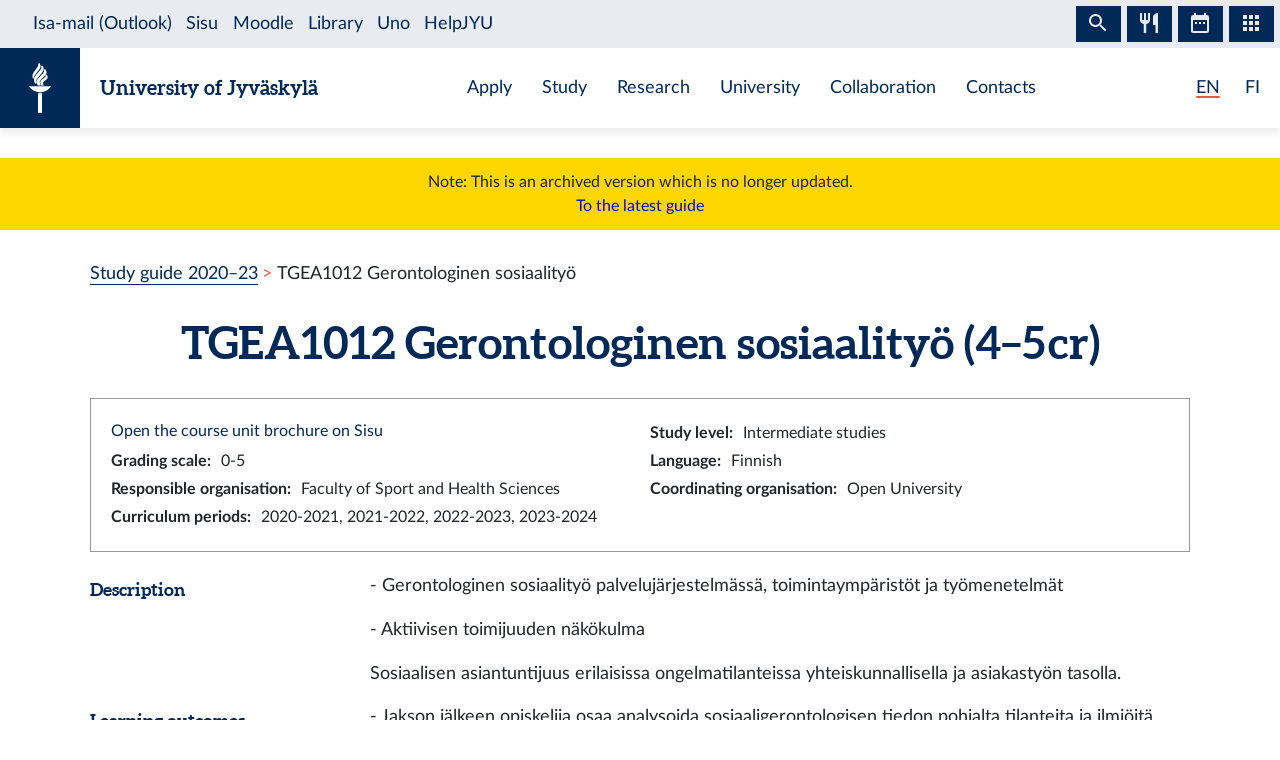

--- FILE ---
content_type: text/html; charset=utf-8
request_url: https://studyguide.jyu.fi/2022/en/courseunit/tgea1012/
body_size: 7809
content:
<!DOCTYPE html><html lang="en" class="has-jybar"><head><meta charSet="utf-8"/><meta http-equiv="x-ua-compatible" content="ie=edge"/><meta name="viewport" content="width=device-width, initial-scale=1, shrink-to-fit=no"/><link href="/2022/styles.a09dbd01abeb1dafa6a8.css" rel="stylesheet" type="text/css"/><meta name="generator" content="Gatsby 2.21.7"/><link rel="icon" href="/2022/favicon-32x32.png?v=c840b864262da8cca336722e31d2301a"/><link rel="manifest" href="/2022/manifest_en.webmanifest"/><meta name="theme-color" content="#002957"/><link rel="apple-touch-icon" sizes="48x48" href="/2022/icons/icon-48x48.png?v=c840b864262da8cca336722e31d2301a"/><link rel="apple-touch-icon" sizes="72x72" href="/2022/icons/icon-72x72.png?v=c840b864262da8cca336722e31d2301a"/><link rel="apple-touch-icon" sizes="96x96" href="/2022/icons/icon-96x96.png?v=c840b864262da8cca336722e31d2301a"/><link rel="apple-touch-icon" sizes="144x144" href="/2022/icons/icon-144x144.png?v=c840b864262da8cca336722e31d2301a"/><link rel="apple-touch-icon" sizes="192x192" href="/2022/icons/icon-192x192.png?v=c840b864262da8cca336722e31d2301a"/><link rel="apple-touch-icon" sizes="256x256" href="/2022/icons/icon-256x256.png?v=c840b864262da8cca336722e31d2301a"/><link rel="apple-touch-icon" sizes="384x384" href="/2022/icons/icon-384x384.png?v=c840b864262da8cca336722e31d2301a"/><link rel="apple-touch-icon" sizes="512x512" href="/2022/icons/icon-512x512.png?v=c840b864262da8cca336722e31d2301a"/><style data-styled="" data-styled-version="5.1.0">.brHBuH{display:-webkit-box;display:-webkit-flex;display:-ms-flexbox;display:flex;-webkit-align-items:center;-webkit-box-align:center;-ms-flex-align:center;align-items:center;}/*!sc*/
.brHBuH:hover{-webkit-text-decoration:none;text-decoration:none;}/*!sc*/
data-styled.g1[id="BrandLogo__StyledExternalLink-i6whz0-0"]{content:"brHBuH,"}/*!sc*/
.iawLqL{font-size:20px;font-family:"Aleo",Georgia,"Times New Roman",Times,serif;line-height:1.2;}/*!sc*/
data-styled.g2[id="BrandLogo__StyledBrandText-i6whz0-1"]{content:"iawLqL,"}/*!sc*/
.djIUPQ li:nth-last-child(1){margin-left:25.22px;}/*!sc*/
@media (max-width:576px){.djIUPQ{padding-left:0;}.djIUPQ li:nth-last-child(1){margin-left:15px;}}/*!sc*/
data-styled.g3[id="LanguageSwitch__LanguageList-w2mdrh-0"]{content:"djIUPQ,"}/*!sc*/
.kheoFf{color:inherit;}/*!sc*/
.kheoFf:hover{cursor:pointer;color:inherit;-webkit-text-decoration:none;text-decoration:none;}/*!sc*/
data-styled.g4[id="LanguageSwitch__StyledLink-w2mdrh-1"]{content:"kheoFf,"}/*!sc*/
.bThgpW{position:relative;overflow:hidden;}/*!sc*/
.bThgpW::after{content:'';background-color:#f1563f;border-radius:5px;position:absolute;left:0;bottom:-2px;width:100%;height:2px;-webkit-transition:all 0.3s;transition:all 0.3s;}/*!sc*/
.bThgpW:hover::after{width:100%;}/*!sc*/
.duAqQW{position:relative;overflow:hidden;}/*!sc*/
.duAqQW::after{content:'';background-color:#f1563f;border-radius:5px;position:absolute;left:0;bottom:-2px;width:0;height:2px;-webkit-transition:all 0.3s;transition:all 0.3s;}/*!sc*/
.duAqQW:hover::after{width:100%;}/*!sc*/
data-styled.g5[id="LanguageSwitch__Underline-w2mdrh-2"]{content:"bThgpW,duAqQW,"}/*!sc*/
.cCnMPp{box-shadow:rgba(0,0,0,0.1) 0px 3px 10px;}/*!sc*/
data-styled.g6[id="Header__Navbar-sc-15fqmtv-0"]{content:"cCnMPp,"}/*!sc*/
.iCelII{width:auto;}/*!sc*/
@media (min-width:){.iCelII{width:auto;}}/*!sc*/
data-styled.g7[id="Header__LanguageWrapper-sc-15fqmtv-1"]{content:"iCelII,"}/*!sc*/
.ghCPep{box-shadow:rgba(0,0,0,0.1) 0px -3px 10px;}/*!sc*/
data-styled.g8[id="Footer__StyledFooter-sc-1ww75ni-0"]{content:"ghCPep,"}/*!sc*/
.kwvMek a{margin-left:38px;}/*!sc*/
@media (max-width:576px){.kwvMek{padding-top:25px;}}/*!sc*/
data-styled.g9[id="Footer__SocialLinksContainer-sc-1ww75ni-1"]{content:"kwvMek,"}/*!sc*/
.gEnpYy{color:#002957;font-size:25px;-webkit-transition:all 0.3s;transition:all 0.3s;}/*!sc*/
.gEnpYy:hover{color:#002957;opacity:0.7;}/*!sc*/
.dPeJJl{color:#002957;font-size:22px;-webkit-transition:all 0.3s;transition:all 0.3s;}/*!sc*/
.dPeJJl:hover{color:#002957;opacity:0.7;}/*!sc*/
data-styled.g10[id="Footer__StyledLink-sc-1ww75ni-2"]{content:"gEnpYy,dPeJJl,"}/*!sc*/
.dcvKVf{min-height:calc(100vh - 48px);display:-webkit-box;display:-webkit-flex;display:-ms-flexbox;display:flex;-webkit-flex-flow:column nowrap;-ms-flex-flow:column nowrap;flex-flow:column nowrap;}/*!sc*/
data-styled.g11[id="Layout__TopLevelContainer-q242yx-0"]{content:"dcvKVf,"}/*!sc*/
.jEdnhU{display:-webkit-box;display:-webkit-flex;display:-ms-flexbox;display:flex;-webkit-flex-flow:column nowrap;-ms-flex-flow:column nowrap;flex-flow:column nowrap;-webkit-align-items:center;-webkit-box-align:center;-ms-flex-align:center;align-items:center;margin-top:30px;}/*!sc*/
data-styled.g12[id="Layout__ContentSection-q242yx-1"]{content:"jEdnhU,"}/*!sc*/
.eKCLAz{background:gold;text-align:center;padding:12px;margin-bottom:30px;}/*!sc*/
.eKCLAz a{color:blue;}/*!sc*/
data-styled.g13[id="Layout__NotificationBox-q242yx-2"]{content:"eKCLAz,"}/*!sc*/
.eZbIau{display:-webkit-box;display:-webkit-flex;display:-ms-flexbox;display:flex;-webkit-align-items:center;-webkit-box-align:center;-ms-flex-align:center;align-items:center;font-size:18px;font-weight:bold;margin-bottom:0;}/*!sc*/
data-styled.g37[id="DataRow__FieldHeader-dgsuuv-0"]{content:"eZbIau,"}/*!sc*/
.hKtZao{display:-webkit-box;display:-webkit-flex;display:-ms-flexbox;display:flex;-webkit-align-items:center;-webkit-box-align:center;-ms-flex-align:center;align-items:center;margin-bottom:0;}/*!sc*/
.hKtZao a{color:#002957;border-color:#002957;}/*!sc*/
.hKtZao a:hover{color:#002957;-webkit-text-decoration:none;text-decoration:none;border-bottom-color:transparent;}/*!sc*/
data-styled.g38[id="DataRow__FieldContentCol-dgsuuv-1"]{content:"hKtZao,"}/*!sc*/
.jtuvgX{display:-webkit-box;display:-webkit-flex;display:-ms-flexbox;display:flex;-webkit-flex-flow:row nowrap;-ms-flex-flow:row nowrap;flex-flow:row nowrap;-webkit-box-pack:start;-webkit-justify-content:flex-start;-ms-flex-pack:start;justify-content:flex-start;-webkit-align-items:flex-start;-webkit-box-align:flex-start;-ms-flex-align:flex-start;align-items:flex-start;}/*!sc*/
.jtuvgX *{font-size:inherit;margin-left:0;padding-left:0;}/*!sc*/
.jtuvgX *:last-child{margin-bottom:0;}/*!sc*/
.jtuvgX ul{padding-left:15px;}/*!sc*/
data-styled.g39[id="DataRow__SmallRowContainer-dgsuuv-2"]{content:"jtuvgX,"}/*!sc*/
.ZltFm{min-height:28px;margin-right:10px;display:-webkit-box;display:-webkit-flex;display:-ms-flexbox;display:flex;-webkit-flex-flow:row nowrap;-ms-flex-flow:row nowrap;flex-flow:row nowrap;-webkit-align-items:center;-webkit-box-align:center;-ms-flex-align:center;align-items:center;}/*!sc*/
data-styled.g40[id="DataRow__SmallRowPart-dgsuuv-3"]{content:"ZltFm,"}/*!sc*/
.ZbLJi{border:1px solid #999;padding:20px;margin-bottom:20px;}/*!sc*/
data-styled.g41[id="CourseUnitPage__InfoBox-sc-12bkusc-0"]{content:"ZbLJi,"}/*!sc*/
</style><title data-react-helmet="true">Gerontologinen sosiaalityö — University of Jyväskylä Study Guide</title><link data-react-helmet="true" rel="canonical" href="https://studyguide.jyu.fi/en/courseunit/tgea1012/"/><link data-react-helmet="true" rel="alternate" href="/2022/fi/opintojakso/tgea1012/" hrefLang="fi"/><link data-react-helmet="true" rel="alternate" href="/2022/en/courseunit/tgea1012/" hrefLang="en"/><meta data-react-helmet="true" name="twitter:card" content="summary"/><meta data-react-helmet="true" name="twitter:image" content="https://studyguide.jyu.fi/static/ce372135c0eba53ba436e0bd6889bb91/logo.png"/><meta data-react-helmet="true" name="twitter:title" content="Gerontologinen sosiaalityö — University of Jyväskylä Study Guide"/><meta data-react-helmet="true" name="twitter:url" content="https://studyguide.jyu.fi/en/courseunit/tgea1012/"/><meta data-react-helmet="true" property="og:image" content="https://studyguide.jyu.fi/static/ce372135c0eba53ba436e0bd6889bb91/logo.png"/><meta data-react-helmet="true" property="og:image:type" content="image/png"/><meta data-react-helmet="true" property="og:site_name" content="University of Jyväskylä Study Guide"/><meta data-react-helmet="true" property="og:title" content="Gerontologinen sosiaalityö — University of Jyväskylä Study Guide"/><meta data-react-helmet="true" property="og:type" content="website"/><meta data-react-helmet="true" property="og:url" content="https://studyguide.jyu.fi/en/courseunit/tgea1012/"/><link rel="preconnect" href="//piwik.app.jyu.fi"/><link rel="sitemap" type="application/xml" href="/2022/sitemap.xml"/><script src="https://jybar.app.jyu.fi/loader.js" data-name="jybar" async="" data-nocollapse="1"></script><link as="script" rel="preload" href="/2022/webpack-runtime-d3c371ccbecccb3e71f3.js"/><link as="script" rel="preload" href="/2022/framework-e6fcb6227d976f0a1991.js"/><link as="script" rel="preload" href="/2022/a9a7754c-0ea795c5668d4116a4b3.js"/><link as="script" rel="preload" href="/2022/cb1608f2-cc8189ffaba789bd7ea1.js"/><link as="script" rel="preload" href="/2022/app-c0c67111afac1aaf3f3f.js"/><link as="script" rel="preload" href="/2022/styles-8636a280cbc61d53ad10.js"/><link as="script" rel="preload" href="/2022/29107295-9b8948059ff0695f427a.js"/><link as="script" rel="preload" href="/2022/d26281d9f2a1cd0098da8eea625ace23a2ca8072-03ee4ff7e2f86eb70cf0.js"/><link as="script" rel="preload" href="/2022/499f3ebf9ba68e975685a143d48f7d9f94698d73-213138fe7a75a8911a16.js"/><link as="script" rel="preload" href="/2022/component---src-templates-module-page-tsx-1ca6c1799192ac906fa1.js"/><link as="fetch" rel="preload" href="/2022/page-data/en/courseunit/tgea1012/page-data.json" crossorigin="anonymous"/><link as="fetch" rel="preload" href="/2022/page-data/app-data.json" crossorigin="anonymous"/></head><body><div id="___gatsby"><div style="outline:none" tabindex="-1" id="gatsby-focus-wrapper"><div class="Layout__TopLevelContainer-q242yx-0 dcvKVf"><div class="mb-60px mb-md-110px"><nav id="skip-links" aria-label="Shortcuts" data-nosnippet="data-nosnippet"><a class="sr-only sr-only-focusable position-absolute bg-white" style="z-index:1" href="#content">Skip to content</a></nav><header class="Header__Navbar-sc-15fqmtv-0 cCnMPp navbar navbar-white"><div class="d-flex justify-content-between w-100" data-nosnippet="data-nosnippet"><div class="d-flex align-items-center " data-nosnippet="data-nosnippet"><a class="BrandLogo__StyledExternalLink-i6whz0-0 brHBuH d-flex align-items-center" href="https://www.jyu.fi/en"><div class="site-logo-container"><span class="site-logo"></span></div><span class="BrandLogo__StyledBrandText-i6whz0-1 iawLqL font-weight-bold ml-2 ml-sm-20px text-blue">University of Jyväskylä</span></a></div><div class="site-links-container d-none d-lg-flex"><ul class="d-flex justify-content-around align-items-center mx-auto mb-0 pl-0 h-100"><li><a href="https://www.jyu.fi/en/apply">Apply</a></li><li><a href="https://www.jyu.fi/en/study">Study</a></li><li><a href="https://www.jyu.fi/en/research">Research</a></li><li><a href="https://www.jyu.fi/en/university">University</a></li><li><a href="https://www.jyu.fi/en/collaboration">Collaboration</a></li><li><a href="https://www.jyu.fi/en/contacts">Contacts</a></li></ul></div><div class="Header__LanguageWrapper-sc-15fqmtv-1 iCelII Language-switch d-flex align-items-center justify-content-center mr-3 mr-sm-4"><nav class="text-blue language-switch" aria-label="Language menu, kielivalikko"><ul class="LanguageSwitch__LanguageList-w2mdrh-0 djIUPQ d-inline-flex mb-0"><li class="d-inline"><span color="#f1563f" width="2px" class="LanguageSwitch__Underline-w2mdrh-2 bThgpW">EN</span></li><li class="d-inline"><a lang="fi" aria-label="Suomi: vaihda kieli suomeksi" class="LanguageSwitch__StyledLink-w2mdrh-1 kheoFf" href="/2022/fi/opintojakso/tgea1012/"><span color="#f1563f" width="2px" class="LanguageSwitch__Underline-w2mdrh-2 duAqQW">FI</span></a></li></ul></nav></div></div></header><div class="Layout__NotificationBox-q242yx-2 eKCLAz">Note: This is an archived version which is no longer updated.<br/><a href="https://studyguide.jyu.fi">To the latest guide</a></div><div data-nosnippet="data-nosnippet" class="container"><nav aria-label="breadcrumb"><ol class="breadcrumb"><li class="breadcrumb-item"><a href="/2022/en/">Study guide 2020–23</a></li><li class="breadcrumb-item active" aria-current="page">TGEA1012 Gerontologinen sosiaalityö</li></ol></nav></div><section id="content" role="main" class="Layout__ContentSection-q242yx-1 jEdnhU"><div class="container-md"><h1 class="text-center mb-30px">TGEA1012 Gerontologinen sosiaalityö (4–5 cr)</h1><div class="CourseUnitPage__InfoBox-sc-12bkusc-0 ZbLJi container-fluid"><div class="row"><div class="col-md-6 col-12"><a href="https://sisu.jyu.fi/student/courseunit/otm-99ab10cb-f46a-4492-bef8-7bb8bdd4f718/brochure" target="_blank" rel="noopener noreferrer">Open the course unit brochure on Sisu</a></div><div class="col-md-6 col-12"><div class="DataRow__SmallRowContainer-dgsuuv-2 jtuvgX"><div class="DataRow__SmallRowPart-dgsuuv-3 ZltFm"><b>Study level<!-- -->:</b></div><div class="DataRow__SmallRowPart-dgsuuv-3 ZltFm">Intermediate studies</div></div></div><div class="col-md-6 col-12"><div class="DataRow__SmallRowContainer-dgsuuv-2 jtuvgX"><div class="DataRow__SmallRowPart-dgsuuv-3 ZltFm"><b>Grading scale<!-- -->:</b></div><div class="DataRow__SmallRowPart-dgsuuv-3 ZltFm">0-5</div></div></div><div class="col-md-6 col-12"><div class="DataRow__SmallRowContainer-dgsuuv-2 jtuvgX"><div class="DataRow__SmallRowPart-dgsuuv-3 ZltFm"><b>Language<!-- -->:</b></div><div class="DataRow__SmallRowPart-dgsuuv-3 ZltFm">Finnish</div></div></div><div class="col-md-6 col-12"><div class="DataRow__SmallRowContainer-dgsuuv-2 jtuvgX"><div class="DataRow__SmallRowPart-dgsuuv-3 ZltFm"><b>Responsible organisation<!-- -->:</b></div><div class="DataRow__SmallRowPart-dgsuuv-3 ZltFm">Faculty of Sport and Health Sciences</div></div></div><div class="col-md-6 col-12"><div class="DataRow__SmallRowContainer-dgsuuv-2 jtuvgX"><div class="DataRow__SmallRowPart-dgsuuv-3 ZltFm"><b>Coordinating organisation<!-- -->:</b></div><div class="DataRow__SmallRowPart-dgsuuv-3 ZltFm">Open University</div></div></div><div class="col-md-6 col-12"><div class="DataRow__SmallRowContainer-dgsuuv-2 jtuvgX"><div class="DataRow__SmallRowPart-dgsuuv-3 ZltFm"><b>Curriculum periods<!-- -->:</b></div><div class="DataRow__SmallRowPart-dgsuuv-3 ZltFm">2020-2021, 2021-2022, 2022-2023, 2023-2024</div></div></div></div></div><div><div class="mb-3 row"><div class="col-lg col-12"><h2 class="DataRow__FieldHeader-dgsuuv-0 eZbIau">Description</h2></div><div class="DataRow__FieldContentCol-dgsuuv-1 hKtZao col-lg-9 col-12"><div><span><p>-          Gerontologinen sosiaalityö palvelujärjestelmässä, toimintaympäristöt ja työmenetelmät </p><p>-          Aktiivisen toimijuuden näkökulma </p>Sosiaalisen asiantuntijuus erilaisissa
ongelmatilanteissa yhteiskunnallisella ja asiakastyön tasolla.</span></div></div></div><div class="mb-3 row"><div class="col-lg col-12"><h2 class="DataRow__FieldHeader-dgsuuv-0 eZbIau">Learning outcomes</h2></div><div class="DataRow__FieldContentCol-dgsuuv-1 hKtZao col-lg-9 col-12"><div><span><p>-          Jakson jälkeen opiskelija osaa analysoida sosiaaligerontologisen tiedon pohjalta tilanteita ja ilmiöitä, joissa gerontologisen sosiaalisen asiantuntijuus on hyödyksi. </p>Opiskelija osaa selittää, mitä gerontologinen
sosiaalityö on ja osaa toteuttaa ja edistää eri toimijoiden osallisuutta
tukevia toimintoja ikääntyneiden palvelujärjestelmissä.</span></div></div></div><div class="mb-3 row"><div class="col-lg col-12"><h2 class="DataRow__FieldHeader-dgsuuv-0 eZbIau">Additional information</h2></div><div class="DataRow__FieldContentCol-dgsuuv-1 hKtZao col-lg-9 col-12"><div><span><p>UEF:in vastuujakso. UEF koodi: 5513534, verkko-opiskelu. <br /></p><p>Hyväksytään Itä-Suomen opiskelijoiden sosiaalityön syventävinä temaattisina opintoina, kun opintojakso suoritetaan 5 op laajuisena. Opintojakso on tarjolla 5 op laajuisena vain Itä-Suomen yliopiston tutkinto-opiskelijoille. Avoimen yliopiston opiskelijat voivat suorittaa opintojakson vain 4 op laajuisena. </p></span></div></div></div><div class="mb-3 row"><div class="col-lg col-12"><h2 class="DataRow__FieldHeader-dgsuuv-0 eZbIau">Study materials</h2></div><div class="DataRow__FieldContentCol-dgsuuv-1 hKtZao col-lg-9 col-12"><div><span><p>-          Järnström, Sanna. 2011. En tiedä, mitä ne ajattelee mun kohtalokseni. Etnografinen tutkimus asiakkuudesta ja asiakaslähtöisyydestä geriatrisessa sairaalassa. Acta Universitatis Tamperensis 1635. Tampere: Tampereen yliopisto. <a href="https://trepo.tuni.fi/bitstream/handle/10024/66771/978-951-44-8508-4.pdf?sequence&#61;1">https://trepo.tuni.fi/bitstream/handle/10024/66771/978-951-44-8508-4.pdf?sequence&#61;1</a> </p><p>-          Koli, Johanna. 2019. Gerontologisen sosiaalityön kuntouttavat ammattikäytännöt kaltoinkohtelua kokeneiden iäkkäiden parissa. Sosiaalityön erikoistumisopinnot, Kuntouttava sosiaalityö. Lapin yliopisto. <a href="https://www.sosnet.fi/loader.aspx?id&#61;b962538b-a4bf-4dd1-852c-f21b87d5e0a3">https://www.sosnet.fi/loader.aspx?id&#61;b962538b-a4bf-4dd1-852c-f21b87d5e0a3</a> </p><p>-          Koskinen, Simo. ”75 vuotta sosiaaligerontologiaa”. Gerontologia 30(4), 167–176. </p><p>-          Kostiainen, Anu. 2010. Olis niin hauskaa olla joukon mukana. Kotona omatoimisesti asuva ikääntyvä gerontologisen sosiaalityön määrittäjänä. Sosiaalityön erikoistumiskoulutuksen lisensiaatintutkimus. Sosiaalitieteiden laitos, Turun yliopisto. <a href="https://www.sosnet.fi/loader.aspx?id&#61;1b8e11ed-4590-4ce3-ad0d-170ccf1fe05f">https://www.sosnet.fi/loader.aspx?id&#61;1b8e11ed-4590-4ce3-ad0d-170ccf1fe05f</a> </p><p>-          Krokfors, Ylva. 2010. ”Miten sosiaalityöntekijän toimijuus näkyi kohtaamisessa iäkkään kuntoutujan kanssa?” Gerontologia 24(3), 249–260. </p><p>-          Melin Emilsson, Ulla. 2013. “The Role of Social Work in Cross-Professional Teamwork: Examples from an Older People’s Team in England”. British Journal of Social Work 43, 116–134. 94 </p><p>-          Mills, Margaret. 2017. Dementia and Guardianship: Challenges in Social Work Practice. Australian Social Work 70(1), 30–41. </p><p>-          Outila, Marja &amp; Pilvikki Lantela. 2019. Samanaikaisesti hauras ja resilientti – kategoria-analyysi ikääntyneiden itseä koskevasta puheesta. Gerontologia 33(1), 18–35. </p><p>-          Ray, Mo, Alisoun Milne, Christian Beech, Judith E. Phillips, Sally Richards, Mary Pat Sullivan, Denise Tanner, and Liz Lloyd. 2015. “Gerontological Social Work: Reflections on its Role, Purpose and Value”. British Journal of Social Work 45, 1296–1312. </p><p>-          Ristolainen, Hanna, Elisa Tiilikainen &amp; Sari Rissanen. 2018. Kotona asuvien ikäihmisten palveluohjauksen vaikuttavuus – kuvaileva kirjallisuuskatsaus. Gerontologia 32(4), 252–274. </p><p>-          Rossi, Eeva &amp; Heli Valokivi. 2018. “Ikääntyneiden sosiaalinen kuntoutus”. Teoksessa Lindh, Jari, Kristiina Härkäpää ja Kaisa Kostamo-Pääkkö (toim.) Sosiaalinen Kuntoutuksessa. Rovaniemi: Lapland University Press, 149-173. <a href="https://lauda.ulapland.fi/handle/10024/63636">https://lauda.ulapland.fi/handle/10024/63636</a> </p><p>-          Soukiala, Tiina. 2015. “Sosiaalisen asiantuntijuus gerontologisessa sosiaalityössä”. Gerontologia (3), 173–180. </p><p>-          Ylinen, Satu, Heli Valokivi, Sari Rissanen, Laura Kalliomaa-Puha. 2019. Itsemurhariskissä olevan ikäihmisen kanssa työskentelyssä vaaditut taidot sosiaalityössä – katsaus kansainväliseen tutkimukseen. Gerontologia, 33(4), 155–170. <br /></p><p><b>Oheiskirjallisuus: </b></p><p>-          Koskinen, Simo &amp; Marjaana Seppänen. 2013. “Gerontologinen sosiaalityö”. Teoksessa Gerontologia, toim. Jyrki Jyrkämä, Taina Rantanen, Arpo Aromaa &amp; Eino Heikkilä. 3. uudistettu painos. Helsinki: Duodecim.</p><p>-          Payne, Malcolm. 2012. Citizenship social work with older people. Bristol: The Policy Press. </p><p>-          Ray, Mo &amp; Marjaana Seppänen. 2014. ”Rakenteellinen lähestymistapa vanhussosiaalityössä – kriittisen gerontologisen sosiaalityön näkökulma”. Teoksessa Rakenteellinen sosiaalityö, toim. Anneli Pohjola, Merja Laitinen &amp; Marjaana Seppänen. Sosiaalityön tutkimuksen vuosikirja 2014. Unipress, 234–249. </p><p>-          Seppänen, Marjaana, Antti Karisto, Teppo Kröger ja Sinikka Hakonen. 2007. Vanhuus ja sosiaalityö: Sosiaalityö avuttomuuden ja toimijuuden välissä. Jyväskylä: PS-kustannus<b>. </b>Ylinen, Satu. 2011. “Vanhukset”. Teoksessa Köyhä byrokratian rattaissa, toim. Irene Roivainen, Jari Heinonen &amp; Satu Ylinen. Kunnallisalan kehittämissäätiön tutkimusjulkaisut, nro 64. Helsinki: Kunnallisalan kehittämissäätiö, 58-82. </p>Watts, Jacqueline H.
2013. Exploring the “social” of social work in palliative care: working with
diversity. Illness, crisis and loss
21(4), 281–295.</span></div></div></div></div><h2 class="mb-3">Completion methods</h2><div>These completion methods are for University of Jyväskylä degree students. Other options:<ul><li><a href="/2022/en/courseunit/tgea1012/">Open University</a></li></ul></div>No completion methods</div></section></div><footer id="footer" class="Footer__StyledFooter-sc-1ww75ni-0 ghCPep d-flex flex-column flex-sm-row flex-wrap justify-content-between w-100 mt-auto mt-110px"><div class="d-flex align-items-center " data-nosnippet="data-nosnippet"><a class="BrandLogo__StyledExternalLink-i6whz0-0 brHBuH d-flex align-items-center" href="https://www.jyu.fi/en"><div class="site-logo-container"><span class="site-logo"></span></div><span class="BrandLogo__StyledBrandText-i6whz0-1 iawLqL font-weight-bold ml-2 ml-sm-20px ">University of Jyväskylä</span></a></div><div class="Footer__SocialLinksContainer-sc-1ww75ni-1 kwvMek d-flex my-2 my-sm-0 justify-content-center align-items-center mx-auto" data-nosnippet="data-nosnippet"><a href="https://www.facebook.com/JyvaskylaUniversity/" font-size="25px" aria-label="Go to the University of Jyväskylä Facebook page" class="Footer__StyledLink-sc-1ww75ni-2 gEnpYy ml-0"></a><a href="https://www.instagram.com/uniofjyvaskyla/" font-size="25px" aria-label="Go to the University of Jyväskylä Instagram page" class="Footer__StyledLink-sc-1ww75ni-2 gEnpYy"></a><a href="https://www.linkedin.com/school/166642/" font-size="25px" aria-label="Go to the University of Jyväskylä Linkedin page" class="Footer__StyledLink-sc-1ww75ni-2 gEnpYy"></a><a href="https://twitter.com/uniofjyvaskyla" font-size="22px" aria-label="Go to the University of Jyväskylä Twitter page" class="Footer__StyledLink-sc-1ww75ni-2 dPeJJl"></a><a href="https://www.youtube.com/user/JyvaskylaUniversity" font-size="25px" aria-label="Go to the University of Jyväskylä Youtube page" class="Footer__StyledLink-sc-1ww75ni-2 gEnpYy"></a></div><div class="d-flex flex-column flex-sm-row justify-content-center align-items-center mr-0 mr-sm-3" data-nosnippet="data-nosnippet"><div class="d-flex my-2 my-sm-0"><div class="AccessibilityContainer"><a class="textLink" aria-label="Go to JYU accessibility page" href="/2022/en/accessibility"> <!-- -->Accessibility<!-- --> </a></div></div></div></footer></div></div><div id="gatsby-announcer" style="position:absolute;top:0;width:1px;height:1px;padding:0;overflow:hidden;clip:rect(0, 0, 0, 0);white-space:nowrap;border:0" aria-live="assertive" aria-atomic="true"></div></div><script>
    window.dev = undefined
    if (window.dev === true || !(navigator.doNotTrack === '1' || window.doNotTrack === '1')) {
      window._paq = window._paq || [];
      
      
      
      window._paq.push(['setTrackerUrl', '//piwik.app.jyu.fi/piwik.php']);
      window._paq.push(['setSiteId', '12']);
      window._paq.push(['enableHeartBeatTimer']);
      window.start = new Date();

      (function() {
        var d=document, g=d.createElement('script'), s=d.getElementsByTagName('script')[0];
        g.type='text/javascript'; g.async=true; g.defer=true; g.src='//piwik.app.jyu.fi/piwik.js'; s.parentNode.insertBefore(g,s);
      })();

      if (window.dev === true) {
        console.debug('[Matomo] Tracking initialized')
        console.debug('[Matomo] matomoUrl: //piwik.app.jyu.fi, siteId: 12')
      }
    }
  </script><noscript><img src="//piwik.app.jyu.fi/piwik.php?idsite=12&rec=1&url=https://opinto-opas.jyu.fi/en/courseunit/tgea1012/" style="border:0" alt="tracker" /></noscript><script id="gatsby-script-loader">/*<![CDATA[*/window.pagePath="/en/courseunit/tgea1012/";/*]]>*/</script><script id="gatsby-chunk-mapping">/*<![CDATA[*/window.___chunkMapping={"app":["/app-c0c67111afac1aaf3f3f.js"],"component---src-pages-404-tsx":["/component---src-pages-404-tsx-18eef84962056827f273.js"],"component---src-pages-en-accessibility-tsx":["/component---src-pages-en-accessibility-tsx-405aacbc84cfad10a005.js"],"component---src-pages-en-archive-tsx":["/component---src-pages-en-archive-tsx-e3ea4d673247db4477c0.js"],"component---src-pages-en-index-tsx":["/component---src-pages-en-index-tsx-abdfdba19c30233dd7bf.js"],"component---src-pages-en-organisations-tsx":["/component---src-pages-en-organisations-tsx-a07ef751ce7f467a7fe6.js"],"component---src-pages-en-search-tsx":["/component---src-pages-en-search-tsx-b10321f990e68b7a41c6.js"],"component---src-pages-fi-arkisto-tsx":["/component---src-pages-fi-arkisto-tsx-feac66797276087a729a.js"],"component---src-pages-fi-haku-tsx":["/component---src-pages-fi-haku-tsx-e2bca635931dcf16db78.js"],"component---src-pages-fi-index-tsx":["/component---src-pages-fi-index-tsx-6ece178929111aea7405.js"],"component---src-pages-fi-saavutettavuus-tsx":["/component---src-pages-fi-saavutettavuus-tsx-a201f76f419f7a2cab38.js"],"component---src-pages-fi-yksikot-tsx":["/component---src-pages-fi-yksikot-tsx-f2516926789ae52bf279.js"],"component---src-pages-index-tsx":["/component---src-pages-index-tsx-4231a96f6d8df2d2a261.js"],"component---src-templates-content-page-tsx":[],"component---src-templates-course-unit-page-tsx":[],"component---src-templates-education-page-tsx":["/component---src-templates-education-page-tsx-afc48ce65890757c2797.js"],"component---src-templates-module-page-tsx":["/component---src-templates-module-page-tsx-1ca6c1799192ac906fa1.js"],"component---src-templates-open-university-page-tsx":["/component---src-templates-open-university-page-tsx-449a9a195cd1de4a64e3.js"],"component---src-templates-organisation-page-tsx":["/component---src-templates-organisation-page-tsx-35d3bd4b98dea1a0f062.js"]};/*]]>*/</script><script src="/2022/component---src-templates-module-page-tsx-1ca6c1799192ac906fa1.js" async=""></script><script src="/2022/499f3ebf9ba68e975685a143d48f7d9f94698d73-213138fe7a75a8911a16.js" async=""></script><script src="/2022/d26281d9f2a1cd0098da8eea625ace23a2ca8072-03ee4ff7e2f86eb70cf0.js" async=""></script><script src="/2022/29107295-9b8948059ff0695f427a.js" async=""></script><script src="/2022/styles-8636a280cbc61d53ad10.js" async=""></script><script src="/2022/app-c0c67111afac1aaf3f3f.js" async=""></script><script src="/2022/cb1608f2-cc8189ffaba789bd7ea1.js" async=""></script><script src="/2022/a9a7754c-0ea795c5668d4116a4b3.js" async=""></script><script src="/2022/framework-e6fcb6227d976f0a1991.js" async=""></script><script src="/2022/webpack-runtime-d3c371ccbecccb3e71f3.js" async=""></script></body></html>